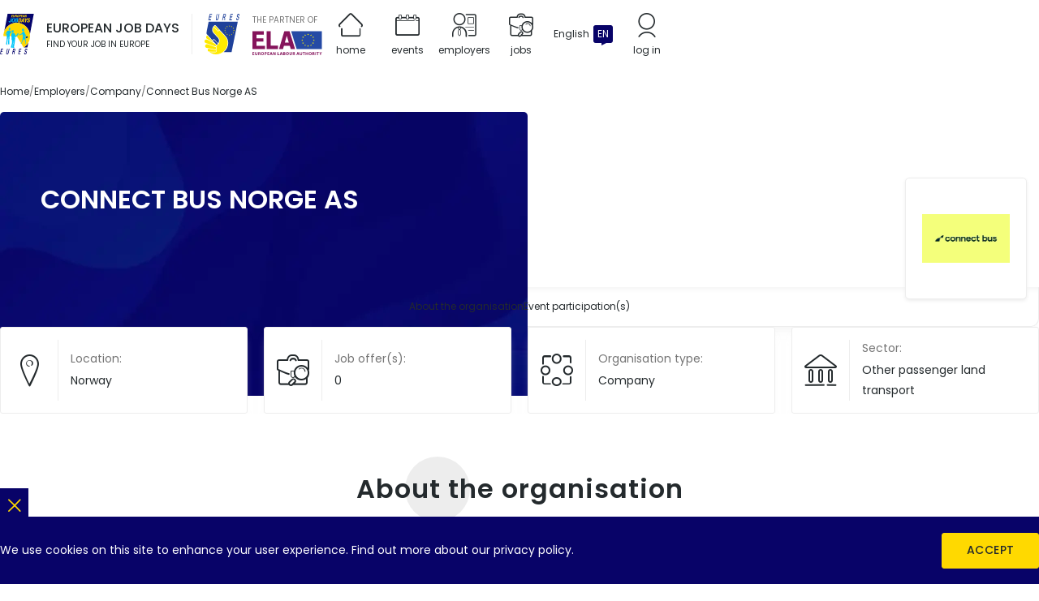

--- FILE ---
content_type: text/html; charset=UTF-8
request_url: https://europeanjobdays.eu/en/company/connect-bus-norge
body_size: 10248
content:
<!DOCTYPE html>
<html lang="en" dir="ltr" prefix="og: https://ogp.me/ns#">
  <head>
    <meta charset="utf-8" />
<meta name="viewport" content="width=device-width, initial-scale=1.0" />
<meta http-equiv="x-ua-compatible" content="ie=edge" />
<meta name="generator" content="Drupal 10 (https://www.drupal.org)" />
<meta name="description" content="Looking for a job or new candidates for your company? European Job Days are Europe-wide recruitment fairs matching jobseekers with employers in other European countries." />
<meta name="keywords" content="European Job Days, EURES jobs, job in Europe, job offers in Europe, EURES job offers, job days, European Online Job Days, EJD, EOJD" />
<meta name="robots" content="index, follow" />
<meta name="rating" content="general" />
<meta name="referrer" content="no-referrer" />
<link rel="canonical" href="https://europeanjobdays.eu/en/company/connect-bus-norge" />
<noscript><style>form.antibot * :not(.antibot-message) { display: none !important; }</style>
</noscript><script>var _paq = _paq || [];(function(){var u=(("https:" == document.location.protocol) ? "https://piwik.europeanjobdays.eu/" : "http://piwik.europeanjobdays.eu/");_paq.push(["setSiteId", "1"]);_paq.push(["setTrackerUrl", u+"matomo.php"]);_paq.push(["setDoNotTrack", 1]);if (!window.matomo_search_results_active) {_paq.push(["trackPageView"]);}_paq.push(["setIgnoreClasses", ["no-tracking","colorbox"]]);_paq.push(["enableLinkTracking"]);var d=document,g=d.createElement("script"),s=d.getElementsByTagName("script")[0];g.type="text/javascript";g.defer=true;g.async=true;g.src=u+"matomo.js";s.parentNode.insertBefore(g,s);})();</script>
<link rel="image_src" href="https://europeanjobdays.eu/themes/ejd/images/png/europeanjobdays-og.png" />
<meta property="og:site_name" content="European Job Days" />
<meta property="og:type" content="website" />
<meta property="og:url" content="https://europeanjobdays.eu/en/company/connect-bus-norge" />
<meta property="og:title" content="Connect Bus Norge AS | EURES - European Job Days" />
<meta property="og:description" content="Join online and onsite recruitment events connecting jobseekers with employers across Europe." />
<meta property="og:image" content="https://europeanjobdays.eu/themes/ejd/images/png/europeanjobdays-og.png" />
<meta property="og:image:width" content="1200" />
<meta property="og:image:height" content="630" />
<meta property="og:image:alt" content="Find Your Job in Europe" />
<meta name="twitter:card" content="summary_large_image" />
<meta name="twitter:description" content="Join online and onsite recruitment events connecting jobseekers with employers across Europe." />
<meta name="twitter:site" content="EURESjob" />
<meta name="twitter:title" content="Connect Bus Norge AS | EURES - European Job Days" />
<meta name="twitter:image:alt" content="Find Your Job in Europe" />
<meta name="twitter:image" content="https://europeanjobdays.eu/themes/ejd/images/png/europeanjobdays-x.png" />
<script type="application/ld+json">{
    "@context": "https://schema.org",
    "@graph": [
        {
            "@type": "WebSite",
            "name": "European Job Days",
            "url": "https://europeanjobdays.eu",
            "potentialAction": {
                "@type": "SearchAction",
                "query": "https://europeanjobdays.eu/search?keywords={search_term_string}",
                "query-input": "require keywords={search_term_string}"
            }
        }
    ]
}</script>
<link rel="icon" href="/themes/ejd/favicon.ico" type="image/vnd.microsoft.icon" />
<link rel="alternate" hreflang="en" href="https://europeanjobdays.eu/en/company/connect-bus-norge" />

    <title>Connect Bus Norge AS | EURES - European Job Days</title>
    <link rel="stylesheet" media="all" href="/sites/default/files/css/css_fgfpgq248GN0JT-G3VzU4IvyUvAy9U1Dos6lsg0wwzg.css?delta=0&amp;language=en&amp;theme=ejd&amp;include=eJxLzi9K1U8pKi1IzNFLyUzMyU_XSc1K0U_PyU9KzNEtLqnMSS3WKa4sLknN1U9KLE4FAMC7Emo" />
<link rel="stylesheet" media="all" href="/sites/default/files/css/css_8VRJZTAvTi92mRrMpPeyf9-oMzGf79vz9botneunrLc.css?delta=1&amp;language=en&amp;theme=ejd&amp;include=eJxLzi9K1U8pKi1IzNFLyUzMyU_XSc1K0U_PyU9KzNEtLqnMSS3WKa4sLknN1U9KLE4FAMC7Emo" />

    
  </head>
  <body class="lang-en path-node page-node-type-company">
    <div class="site-skip">
      <a href="#site-main" class="site-skip__link visually-hidden focusable">Skip to content</a>
      <a href="#menu-main" class="site-skip__link visually-hidden focusable">Skip to menu</a>
      <a href="#site-footer" class="site-skip__link visually-hidden focusable">Skip to footer</a>
    </div>
    <div class="site-layout">
      
        <div class="dialog-off-canvas-main-canvas" data-off-canvas-main-canvas>
    <header id="site-header" class="site-header">
    
    

    
    <div class="site-header__main">
        <div class="container size-md">

            <div class="site-header__main-top">
                <div class="project-logo type-ejd">
                    <a href="/en" class="project-logo__link" title="Home" aria-label="Home">
                        <img src="/themes/ejd/images/svg/logo_ejd.svg" alt="European Job Days" class="img-responsive" loading="lazy" width="42" height="50">
                    </a>
                    <div class="project-logo__addon hidden-sm-down">
                        <div class="fs-16 fw-medium text-uppercase">European Job Days</div>
                        <div class="fs-10 fw-regular text-uppercase">Find your job in Europe</div>
                    </div>
                </div>

                <div class="project-logo type-eures hidden-md-down">
                    <a href="https://eures.europa.eu" class="project-logo__link" target="_blank" rel="noopener" title="EURES" aria-label="EURES">
                        <img src="/themes/ejd/images/svg/logo_eures.svg" alt="EURES" class="img-responsive" loading="lazy" width="44" height="50">
                        <span class="visually-hidden">(new tab)</span>
                    </a>
                </div>

                <div class="project-logo type-ela hidden-md-down">
                    <div class="project-logo__addon">
                        <div class="fs-10 fw-regular text-uppercase color-grey">The partner of</div>
                    </div>
                    <a href="https://www.ela.europa.eu/" class="project-logo__link" target="_blank" rel="noopener" title="European Labour Authority" aria-label="European Labour Authority">
                        <img src="/themes/ejd/images/svg/logo_ela.svg" alt="European Labour Authority" class="img-responsive" loading="lazy" width="86" height="30">
                        <span class="visually-hidden">(new tab)</span>
                    </a>
                </div>

                    
<nav id="menu-main" class="menu-main hidden-md-down" aria-label="Main navigation">
                    <ul class="menu-main__list">
                                            <li class="menu-main__item">
                                <a href="/en" class="menu-main__value">
                    <span class="icon icon--home" role="presentation"></span>
                    <span class="text">Home</span>
                </a>
                            </li>
                                            <li class="menu-main__item">
                                <a href="/en/events" class="menu-main__value">
                    <span class="icon icon--calendar" role="presentation"></span>
                    <span class="text">Events</span>
                </a>
                            </li>
                                            <li class="menu-main__item">
                                <a href="/en/browse-employers" class="menu-main__value">
                    <span class="icon icon--exhibitor" role="presentation"></span>
                    <span class="text">Employers</span>
                </a>
                            </li>
                                            <li class="menu-main__item">
                                <a href="/en/jobs" class="menu-main__value">
                    <span class="icon icon--briefcase" role="presentation"></span>
                    <span class="text">Jobs</span>
                </a>
                            </li>
                </ul>
    
</nav>





                                    <div class="lang-switcher dropdown">
                        <button class="lang-switcher__button dropdown__switch" type="button" aria-haspopup="true" aria-expanded="false">
                            <div class="lang-switcher__label">English</div>
                            <div class="lang-switcher__abbr">EN</div>
                        </button>
                        <div class="lang-switcher__dropdown dropdown__content theme-white">
                            <ul class="language-switcher-language-url lang-switcher__list"><li hreflang="bg" data-drupal-link-system-path="node/421964" class="lang-switcher__item"><a href="/bg/company/connect-bus-norge" class="language-link lang-switcher__value" hreflang="bg" data-drupal-link-system-path="node/421964"><span class="lang-switcher__abbr">BG</span><span class="lang-switcher__label">български</span></a></li><li hreflang="de" data-drupal-link-system-path="node/421964" class="lang-switcher__item"><a href="/de/company/connect-bus-norge" class="language-link lang-switcher__value" hreflang="de" data-drupal-link-system-path="node/421964"><span class="lang-switcher__abbr">DE</span><span class="lang-switcher__label">Deutsch</span></a></li><li hreflang="en" data-drupal-link-system-path="node/421964" class="lang-switcher__item is-active" aria-current="page"><a href="/en/company/connect-bus-norge" class="language-link lang-switcher__value is-active" hreflang="en" data-drupal-link-system-path="node/421964" aria-current="page"><span class="lang-switcher__abbr">EN</span><span class="lang-switcher__label">English</span></a></li><li hreflang="es" data-drupal-link-system-path="node/421964" class="lang-switcher__item"><a href="/es/company/connect-bus-norge" class="language-link lang-switcher__value" hreflang="es" data-drupal-link-system-path="node/421964"><span class="lang-switcher__abbr">ES</span><span class="lang-switcher__label">Español</span></a></li><li hreflang="fr" data-drupal-link-system-path="node/421964" class="lang-switcher__item"><a href="/fr/company/connect-bus-norge" class="language-link lang-switcher__value" hreflang="fr" data-drupal-link-system-path="node/421964"><span class="lang-switcher__abbr">FR</span><span class="lang-switcher__label">Français</span></a></li><li hreflang="hr" data-drupal-link-system-path="node/421964" class="lang-switcher__item"><a href="/hr/company/connect-bus-norge" class="language-link lang-switcher__value" hreflang="hr" data-drupal-link-system-path="node/421964"><span class="lang-switcher__abbr">HR</span><span class="lang-switcher__label">Hrvatski</span></a></li><li hreflang="it" data-drupal-link-system-path="node/421964" class="lang-switcher__item"><a href="/it/company/connect-bus-norge" class="language-link lang-switcher__value" hreflang="it" data-drupal-link-system-path="node/421964"><span class="lang-switcher__abbr">IT</span><span class="lang-switcher__label">Italiana</span></a></li><li hreflang="hu" data-drupal-link-system-path="node/421964" class="lang-switcher__item"><a href="/hu/company/connect-bus-norge" class="language-link lang-switcher__value" hreflang="hu" data-drupal-link-system-path="node/421964"><span class="lang-switcher__abbr">HU</span><span class="lang-switcher__label">Magyar</span></a></li><li hreflang="nl" data-drupal-link-system-path="node/421964" class="lang-switcher__item"><a href="/nl/company/connect-bus-norge" class="language-link lang-switcher__value" hreflang="nl" data-drupal-link-system-path="node/421964"><span class="lang-switcher__abbr">NL</span><span class="lang-switcher__label">Nederlands</span></a></li><li hreflang="pl" data-drupal-link-system-path="node/421964" class="lang-switcher__item"><a href="/pl/company/connect-bus-norge" class="language-link lang-switcher__value" hreflang="pl" data-drupal-link-system-path="node/421964"><span class="lang-switcher__abbr">PL</span><span class="lang-switcher__label">Polski</span></a></li><li hreflang="pt-pt" data-drupal-link-system-path="node/421964" class="lang-switcher__item"><a href="/pt-pt/company/connect-bus-norge" class="language-link lang-switcher__value" hreflang="pt-pt" data-drupal-link-system-path="node/421964"><span class="lang-switcher__abbr">PT</span><span class="lang-switcher__label">Português</span></a></li><li hreflang="sk" data-drupal-link-system-path="node/421964" class="lang-switcher__item"><a href="/sk/company/connect-bus-norge" class="language-link lang-switcher__value" hreflang="sk" data-drupal-link-system-path="node/421964"><span class="lang-switcher__abbr">SK</span><span class="lang-switcher__label">Slovenský</span></a></li><li hreflang="sl" data-drupal-link-system-path="node/421964" class="lang-switcher__item"><a href="/sl/company/connect-bus-norge" class="language-link lang-switcher__value" hreflang="sl" data-drupal-link-system-path="node/421964"><span class="lang-switcher__abbr">SL</span><span class="lang-switcher__label">Slovenščina</span></a></li></ul>
                        </div>
                    </div>
                    
                
                                    <div class="header-item">
                        <a href="/en/user/login" class="header-item__link">
              <span class="header-item__top">
                <span class="icon icon--user" role="presentation"></span>
              </span>
                            <span class="header-item__bottom">
                <span class="text">Log in</span>
              </span>
                        </a>
                    </div>
                
                <button id="toggler-menu" class="toggler-menu hidden-lg-up" aria-label="Toggle mobile menu" aria-pressed="true" aria-controls="menu-mobile">
                    <span class="toggler-menu__top"></span>
                    <span class="toggler-menu__middle"></span>
                    <span class="toggler-menu__bottom"></span>
                </button>

                <nav id="menu-mobile" class="menu-mobile hidden-lg-up" aria-labelledby="menu-mobile-heading">
    <div class="menu-mobile__heading size-xs fw-semibold" id="menu-mobile-heading">Navigation</div>
            
      <ul class="menu-mobile__list level-1">
                                                
            <li class="menu-mobile__item level-1">
                <div class="menu-mobile__value level-1">
                                                                <span class="menu-mobile__link level-1">
                        Sections
                        </span>
                                    </div>
                                              <ul class="menu-mobile__list level-2 ">
                                                    
            <li class="menu-mobile__item level-2">
                <div class="menu-mobile__value level-2">
                                                                <a  href="/en" class="menu-mobile__link level-2 ">Home</a>
                                                            </div>
                            </li>
                                            
            <li class="menu-mobile__item level-2">
                <div class="menu-mobile__value level-2">
                                                                <a  href="/en/events" class="menu-mobile__link level-2 ">Events</a>
                                                            </div>
                            </li>
                                            
            <li class="menu-mobile__item level-2">
                <div class="menu-mobile__value level-2">
                                                                <a  href="/en/browse-employers" class="menu-mobile__link level-2 ">Employers</a>
                                                            </div>
                            </li>
                                            
            <li class="menu-mobile__item level-2">
                <div class="menu-mobile__value level-2">
                                                                <a  href="/en/jobs" class="menu-mobile__link level-2 ">Jobs</a>
                                                            </div>
                            </li>
            </ul>
        
                            </li>
                                            
            <li class="menu-mobile__item level-1">
                <div class="menu-mobile__value level-1">
                                                                <span class="menu-mobile__link level-1">
                        My account
                        </span>
                                    </div>
                                              <ul class="menu-mobile__list level-2 ">
                                                    
            <li class="menu-mobile__item level-2">
                <div class="menu-mobile__value level-2">
                                                                <a  href="/en/user/login" class="menu-mobile__link level-2 ">Log in</a>
                                                            </div>
                            </li>
                                            
            <li class="menu-mobile__item level-2">
                <div class="menu-mobile__value level-2">
                                                                <a  href="/en/who-are-you" class="menu-mobile__link level-2 ">Register</a>
                                                            </div>
                            </li>
            </ul>
        
                            </li>
                                            
            <li class="menu-mobile__item level-1">
                <div class="menu-mobile__value level-1">
                                                                <span class="menu-mobile__link level-1">
                        Partner sites
                        </span>
                                    </div>
                                              <ul class="menu-mobile__list level-2 ">
                                                    
            <li class="menu-mobile__item level-2">
                <div class="menu-mobile__value level-2">
                                                                <a target=&quot;_blank&quot; href="https://www.ela.europa.eu/en" class="menu-mobile__link level-2 ">ELA</a>
                                                            </div>
                            </li>
                                            
            <li class="menu-mobile__item level-2">
                <div class="menu-mobile__value level-2">
                                                                <a target=&quot;_blank&quot; href="https://eures.ec.europa.eu/index_en" class="menu-mobile__link level-2 ">EURES</a>
                                                            </div>
                            </li>
            </ul>
        
                            </li>
            </ul>
        


    </nav>


            </div>

            
                            <div class="site-header__main-bottom">
                        <nav class="breadcrumbs" aria-label="Breadcrumbs">
        <ul class="breadcrumbs__list">
                            <li class="breadcrumbs__item">
                                            <a href="/en" class="breadcrumbs__value">
                            <span class="text">Home</span>
                        </a>
                                    </li>
                            <li class="breadcrumbs__item">
                                            <a href="/en/browse-employers" class="breadcrumbs__value">
                            <span class="text">Employers</span>
                        </a>
                                    </li>
                            <li class="breadcrumbs__item">
                                            <a href="/en/employers?title=&amp;org_type%5B%5D=type_1" class="breadcrumbs__value">
                            <span class="text">Company</span>
                        </a>
                                    </li>
                            <li class="breadcrumbs__item">
                                            <span class="breadcrumbs__value"><span class="text">Connect Bus Norge AS</span></span>
                                    </li>
                    </ul>
    </nav>

                </div>
            
        </div>
    </div>
</header>


<main id="site-main" class="site-main">
    
    <div class="site-main__inner">
                <section class="content">
                          
  
    <div id="block-system-main-block" class="block theme-white">
            
<article id="node-421964" class="node type-company">
    <div class="node-header type-default">
    <div class="container size-md">
      <div class="node-header__main">
        <div class="node-header__main-bg">
          <div class="image width-100 height-100">
            <picture>
              <source srcset="/themes/ejd/images/webp/node/node_header_default_650w.webp 650w, /themes/ejd/images/webp/node/node_header_default_1300w.webp 1300w, /themes/ejd/images/webp/node/node_header_default_2600w.webp 2600w" media="all" type="image/webp" sizes="650px">
              <source srcset="/themes/ejd/images/jpg/node/node_header_default_650w.jpg 650w, /themes/ejd/images/jpg/node/node_header_default_1300w.jpg 1300w, /themes/ejd/images/jpg/node/node_header_default_2600w.jpg 2600w" media="all" type="image/jpeg" sizes="650px">
              <img src="/themes/ejd/images/jpg/node/node_header_default_650w.jpg" alt="Background image" class="img-cover" loading="lazy">
            </picture>
          </div>
        </div>
        <div class="node-header__main-content">
          <div class="company-logo type-boxed size-lg">
            <div class="company-logo__inner">
                                <img loading="lazy" alt="Connect Bus Norge AS" src="/sites/default/files/styles/exhibitor_logo/public/Logo%20-%20riktig_0.png.webp?itok=DI0xM9jZ" width="250" height="141" class="img-contain" />



                          </div>
          </div>
          <h1 class="heading size-lg fw-semibold color-white text-uppercase">Connect Bus Norge AS</h1>
        </div>
      </div>

      <div class="node-header__addon-attached">
        <div class="tabs type-secondary">
          <a href="#about-the-company" class="tabs__value">
            <span class="text">About the organisation</span>
          </a>
                    <a href="#event-participations" class="tabs__value">
            <span class="text">Event participation(s)</span>
          </a>
        </div>
      </div>

      <div class="node-header__addon-standalone">
                                <div class="group type-flex scroll-snap">
                      <div class="infobox direction-horizontal size-sm">
              <div class="infobox__first">
                <div class="infobox__icon">
                  <span class="icon icon--pin" role="presentation"></span>
                </div>
              </div>
              <div class="infobox__second">
                <div class="infobox__label fs-14 color-grey">Location:</div>
                <div class="infobox__value fs-14"><a href="/en/eures-country/eures-norway">Norway</a></div>
              </div>
            </div>
                    <div class="infobox direction-horizontal size-sm">
            <div class="infobox__first">
              <div class="infobox__icon">
                <span class="icon icon--briefcase" role="presentation"></span>
              </div>
            </div>
            <div class="infobox__second">
              <div class="infobox__label fs-14 color-grey">Job offer(s):</div>
              <div class="infobox__value fs-14">0</div>
            </div>
          </div>
          <div class="infobox direction-horizontal size-sm">
            <div class="infobox__first">
              <div class="infobox__icon">
                <span class="icon icon--type" role="presentation"></span>
              </div>
            </div>
            <div class="infobox__second">
              <div class="infobox__label fs-14 color-grey">Organisation type:</div>
              <div class="infobox__value fs-14">Company</div>
            </div>
          </div>
          <div class="infobox direction-horizontal size-sm">
            <div class="infobox__first">
              <div class="infobox__icon">
                <span class="icon icon--pantheon" role="presentation"></span>
              </div>
            </div>
            <div class="infobox__second">
              <div class="infobox__label fs-14 color-grey">Sector:</div>
              <div class="infobox__value fs-14"><a href="/en/employers?title=&amp;org_type%5B%5D=type_1&amp;sector%5B48797%5D=48797">Other passenger land transport </a></div>
            </div>
          </div>
        </div>
                <div class="headline type-2 letter-spacing" id="about-the-company">
          <div class="headline__inner">
              <div class="ornament size-lg"></div>
  <div class="ornament size-md"></div>
  <div class="ornament size-sm"></div>
  <div class="ornament size-xs"></div>

            <h2 class="heading size-lg fw-semibold">About the organisation</h2>
          </div>
        </div>
      </div>
    </div>
  </div>
  <div class="node-main">
    <div class="container size-sm">
      <div class="node-main__main">
        <div class="node-main__content">
                    <div class="body size-md anchor-blue">
            <p>Connect Bus Norge AS is part of a nordic bus company, with 3700 employees located in Norway and Sweden.&nbsp;</p>
<ul>
<li>Our people are our biggest asset, who create value every day. Our aim is to be the prefered employer within our business area.</li>
<li>Our passengers are vital and we work hard to make public transport even more customer friendly.&nbsp;</li>
<li>The digital world is important and we are developing new solutions to improve public transport, for the benefit of both passengers and employees.&nbsp;</li>
<li>Sustainability is crucial. Our electric&nbsp;buses are already part of public transport - &nbsp;increasing and&nbsp;improving!&nbsp;&nbsp;</li>
</ul>
<p>Do you want to join us?&nbsp;</p>

                          <h4>Hot jobs</h4>
              <p><strong>Position:</strong>&nbsp; Bus driver</p>
<p><strong>Location:</strong>&nbsp; NORWAY (Stavanger)</p>
<p>Connect Bus AS avd. Rogaland employs approximately 500 drivers and runs 200 buses.</p>
<p>The tender commenced on 1.July 2016, and we are situated in the largest and most advanced bus depot in Scandinavia.</p>
<p>&nbsp;</p>
<p><strong>Main tasks / responsibilities</strong><strong> </strong><strong>:</strong><strong> </strong></p>
<ul>
<li>Driving our buses in the Stavanger and Sandnes area.&nbsp;</li>
<li>Provide good customer relations</li>
<li>Contributing to creating a good workplace environment</li>
</ul>
<p>&nbsp;</p>
<p><strong>Required profile:</strong></p>
<ul>
<li>Valid driving-license for bus, category D</li>
<li>Good health</li>
<li>Clean criminal record</li>
<li>CAP (YSK/code 95) qualification for the D-license.</li>
<li>At least two years of experience driving buses of a minimum of 12 meters.</li>
<li>Oriented towards customer satisfaction</li>
<li>Knowledge of Norwegian language corresponding with level B1, orally.</li>
<li>EU/Schengen nationality</li>
</ul>
<p>&nbsp;</p>
<p><strong>The company offers:</strong></p>
<ul>
<li>Permanent full-time positions</li>
<li>Salary and other conditions in accordance with collective agreement for bus employees/current wage scales. The average salary is approx. gross € 43.000,- included shift allowances.</li>
<li>Connect Bus offer social benefits, like subsidized membership at the local gym, family day, Christmas party and other benefits. Connect bus will help the drivers with finding a place to live in Norway</li>
<li>Training will be provided</li>
<li>Working hours: on average 35,5 or 37,5 hours/week</li>
</ul>
<p>&nbsp;</p>
<p><strong>How to apply:</strong><strong>&nbsp;&nbsp;</strong>Contact HR leader Marit Aune Selmer, <a href="mailto:marit.selmer@connectbus.no" rel="nofollow">marit.selmer@connectbus.no</a>.</p>
<p><strong>Further info: </strong><strong>&nbsp;&nbsp;&nbsp;</strong>on the company: <u>website</u></p>
<p>on this job vacancy: please contact…</p>
<p>(EURES Adviser / employer &amp; phone / e-mail contact)</p>
<p>&nbsp;</p>
<p>Information on</p>
<p><strong>dates</strong> and <strong>selection procedures </strong></p>
<p>and/or available for Skype interviews - or via other web conference media)</p>
<p>&nbsp;</p>

                      </div>
        </div>

                  <div class="node-main__sidebar">
            <div class="heading size-xs fw-semibold has-underscore">Organisation details</div>
                          <div class="field type-default size-md label-above theme-dark anchor-blue separator-default">
                <div class="field__label">Contact details:</div>
                <div class="field__value">
                  <p>Marit Aune Selmer HR Leader e-mail: <a href="mailto:marit.selmer@connectbus.no" rel="nofollow">marit.selmer@connectbus.no</a> phone: +4791542277</p>

                </div>
              </div>
                                      <div class="field type-default size-md label-above theme-dark anchor-blue separator-default">
                <div class="field__label">Website(s):</div>
                <div class="field__value">
                  <a href="https://candidate.hr-manager.net/ApplicationInit.aspx?cid=2704&amp;ProjectId=143640&amp;DepartmentId=18990&amp;MediaId=5&amp;SkipAdvertisement=False" target="_blank">candidate.hr-manager.net/ApplicationInit.aspx?cid=2704&amp;ProjectId=143640&amp;DepartmentId=18990&amp;MediaId=5&amp;SkipAdvertisement=False</a>
                </div>
              </div>
                                              </div>
              </div>
    </div>
  </div>
</article>

        </div>

  
        
    <div id="event-participations" class="block theme-grey pt-40 pb-40">
      <div class="container size-md">
            <div class="block__header">
        <div class="headline type-2 letter-spacing">
          <div class="headline__inner">
                                          <div class="ornament size-lg"></div>
  <div class="ornament size-md"></div>
  <div class="ornament size-sm"></div>
  <div class="ornament size-xs"></div>

                        <h2 class="heading size-lg fw-semibold">Event participation(s)</h2>
          </div>
        </div>
      </div>
      <div class="block__content">  

<div class="swiper type-default js-swiper-default" data-swiper-items-sm="2" data-swiper-items-md="2" data-swiper-items-lg="3" data-swiper-speed="1000">

  
  
  

  
  

  <div class="swiper-wrapper">
            <div class="swiper-slide">
    
<div class="event-item status-past">
  <div class="event-item__image">
              <div class="etiquette size-md theme-black">Past</div>
            <div class="image js-image">
      <a href="https://europeanjobdays.eu/en/event/destination-norway-2024" tabindex="-1" aria-hidden="true">
                      <picture>
                  <source srcset="/sites/default/files/styles/teaser_sm/public/TROLLTUNGA.jpg.webp?itok=4d4iv9JY 480w, /sites/default/files/styles/teaser_md/public/TROLLTUNGA.jpg.webp?itok=rLR4EqeD 960w, /sites/default/files/styles/teaser_lg/public/TROLLTUNGA.jpg.webp?itok=JmOFeqZU 1440w" media="all" type="image/webp" sizes="480px" width="480" height="270"/>
                  <img loading="lazy" width="480" height="270" class="img-contain" src="/sites/default/files/styles/teaser_sm/public/TROLLTUNGA.jpg.jpg?itok=4d4iv9JY" alt="A person standing on the rock of Trollunga overlooking the fjord and surrounding mountains" />

  </picture>


              </a>
    </div>
  </div>
  <div class="event-item__etiquette">
        <div class="etiquette theme-grey size-md">
      <div class="etiquette__icon icon icon--clock" role="presentation"></div>
      <div class="etiquette__text">15 February 2024</div>
    </div>
              <div class="actions dir-row gap-5">
              <div class="actions__item">
                    <a href="/en/taxonomy/term/50025/jobs" class="actions__value size-md theme-grey js-popper-reference" data-popper-type="hover" data-popper-placement="bottom">
            <span class="actions__icon icon icon--briefcase" role="presentation"></span>
            <span class="actions__text">28</span>
          </a>
                    <div class="popper-tooltip js-popper-tooltip">
            <div class="popper-tooltip__text">
              <p>28 jobs available for this event</p>
            </div>
            <div class="popper-tooltip__arrow js-popper-arrow"></div>
          </div>
        </div>
                    <div class="actions__item">
                    <a href="/en/taxonomy/term/50025/employers" class="actions__value size-md theme-grey js-popper-reference" data-popper-type="hover" data-popper-placement="bottom">
            <span class="actions__icon icon icon--exhibitor" role="presentation"></span>
            <span class="actions__text">24</span>
          </a>
                    <div class="popper-tooltip js-popper-tooltip">
            <div class="popper-tooltip__text">
              <p>24 employers participating in this event</p>
            </div>
            <div class="popper-tooltip__arrow js-popper-arrow"></div>
          </div>
        </div>
          </div>
  
    
  </div>
  <div class="event-item__text">
        <div class="heading size-xs fw-semibold text-balance">
      <a href="https://europeanjobdays.eu/en/event/destination-norway-2024">Destination Norway</a>
    </div>
          </div>
        <div class="event-item__participation">Participating: Online</div>
  </div>

  </div>
  <div class="swiper-slide">
    
<div class="event-item status-past">
  <div class="event-item__image">
              <div class="etiquette size-md theme-black">Past</div>
            <div class="image js-image">
      <a href="https://europeanjobdays.eu/en/event/destination-norway" tabindex="-1" aria-hidden="true">
                      <picture>
                  <source srcset="/sites/default/files/styles/teaser_sm/public/large-Northern%20lights%20%20Reine%20%20Lofoten-Alex%20%20Conu%20-%20VisitNorway.com-min%20%281%29.jpg.webp?itok=yr7IrAnf 480w, /sites/default/files/styles/teaser_md/public/large-Northern%20lights%20%20Reine%20%20Lofoten-Alex%20%20Conu%20-%20VisitNorway.com-min%20%281%29.jpg.webp?itok=su8nYwdO 960w, /sites/default/files/styles/teaser_lg/public/large-Northern%20lights%20%20Reine%20%20Lofoten-Alex%20%20Conu%20-%20VisitNorway.com-min%20%281%29.jpg.webp?itok=e0HDaAos 1440w" media="all" type="image/webp" sizes="480px" width="480" height="270"/>
                  <img loading="lazy" width="480" height="270" class="img-contain" src="/sites/default/files/styles/teaser_sm/public/large-Northern%20lights%20%20Reine%20%20Lofoten-Alex%20%20Conu%20-%20VisitNorway.com-min%20%281%29.jpg.jpg?itok=yr7IrAnf" alt="Credit and copyright: Alex Conu - VisitNorway.com" />

  </picture>


              </a>
    </div>
  </div>
  <div class="event-item__etiquette">
        <div class="etiquette theme-grey size-md">
      <div class="etiquette__icon icon icon--clock" role="presentation"></div>
      <div class="etiquette__text">13 September 2023</div>
    </div>
              <div class="actions dir-row gap-5">
              <div class="actions__item">
                    <a href="/en/taxonomy/term/50006/jobs" class="actions__value size-md theme-grey js-popper-reference" data-popper-type="hover" data-popper-placement="bottom">
            <span class="actions__icon icon icon--briefcase" role="presentation"></span>
            <span class="actions__text">69</span>
          </a>
                    <div class="popper-tooltip js-popper-tooltip">
            <div class="popper-tooltip__text">
              <p>69 jobs available for this event</p>
            </div>
            <div class="popper-tooltip__arrow js-popper-arrow"></div>
          </div>
        </div>
                    <div class="actions__item">
                    <a href="/en/taxonomy/term/50006/employers" class="actions__value size-md theme-grey js-popper-reference" data-popper-type="hover" data-popper-placement="bottom">
            <span class="actions__icon icon icon--exhibitor" role="presentation"></span>
            <span class="actions__text">11</span>
          </a>
                    <div class="popper-tooltip js-popper-tooltip">
            <div class="popper-tooltip__text">
              <p>11 employers participating in this event</p>
            </div>
            <div class="popper-tooltip__arrow js-popper-arrow"></div>
          </div>
        </div>
          </div>
  
    
  </div>
  <div class="event-item__text">
        <div class="heading size-xs fw-semibold text-balance">
      <a href="https://europeanjobdays.eu/en/event/destination-norway">Destination Norway</a>
    </div>
              <div class="heading size-xxs text-balance mt-5">Find your job opportunity in Norway!</div>
      </div>
        <div class="event-item__participation">Participating: Online</div>
  </div>

  </div>

      </div>

  <div class="swiper-navigation js-swiper-navigation">
    <div class="swiper-button role-prev js-swiper-prev">
      <span class="icon icon--chevron-left" role="presentation"></span>
    </div>

    <div class="swiper-pagination js-swiper-pagination"></div>
    
    <div class="swiper-button role-next js-swiper-next">
      <span class="icon icon--chevron-right" role="presentation"></span>
    </div>
  </div>

  
</div>


</div>
          </div>
    </div>



        </section>
    </div>
</main>

<footer id="site-footer" class="site-footer">
  <div class="site-footer__blue">
    <div class="container size-md">
      <div class="site-footer__blue-inner">
        <div class="site-footer__blue-first">
          

<nav class="menu-footer" aria-label="Footer navigation">
        
            <ul class="nav-horizontal menu-footer__list">
                                <li class="nav-horizontal__item menu-footer__item">
                                <a href="/en/about-european-job-days" class="menu-footer__value">
                    <span class="text">About</span>
                    <span class="icon icon--chevron-right" role="presentation"></span>
                </a>
                            </li>
                                <li class="nav-horizontal__item menu-footer__item">
                                <a href="/en/contact-us" class="menu-footer__value">
                    <span class="text">Contact us</span>
                    <span class="icon icon--chevron-right" role="presentation"></span>
                </a>
                            </li>
                                <li class="nav-horizontal__item menu-footer__item">
                                <a href="/en/video-tutorials" class="menu-footer__value">
                    <span class="text">Video tutorials</span>
                    <span class="icon icon--chevron-right" role="presentation"></span>
                </a>
                            </li>
                                <li class="nav-horizontal__item menu-footer__item">
                                <a href="https://commission.europa.eu/legal-notice_en" class="menu-footer__value" target="_blank">
                    <span class="text">Legal notice</span>
                    <span class="icon icon--chevron-right" role="presentation"></span>
                </a>
                            </li>
                                <li class="nav-horizontal__item menu-footer__item">
                                <a href="/en/privacy-statement-and-specific-conditions" class="menu-footer__value">
                    <span class="text">Privacy statement and specific conditions</span>
                    <span class="icon icon--chevron-right" role="presentation"></span>
                </a>
                            </li>
                </ul>
    
</nav>


        </div>
                  <div class="site-footer__blue-second">
            <div class="social-media">
    <div class="social-media__heading h6 color-white">Follow EURES on</div>
    
                <ul class="social-media__list">
                            <li class="social-media__item">
                    <a href="https://www.facebook.com/EURESjobs" class="social-media__value" target="_blank" rel="noopener" title="EURES on Facebook" aria-label="EURES on Facebook">
                        <span class="icon icon--facebook" role="presentation"></span>
                        <span class="visually-hidden">(new tab)</span>
                    </a>
                                    </li>
                            <li class="social-media__item">
                    <a href="https://www.instagram.com/euresjobs" class="social-media__value" target="_blank" rel="noopener" title="EURES on Instagram" aria-label="EURES on Instagram">
                        <span class="icon icon--instagram" role="presentation"></span>
                        <span class="visually-hidden">(new tab)</span>
                    </a>
                                    </li>
                            <li class="social-media__item">
                    <a href="https://www.linkedin.com/company/eures" class="social-media__value" target="_blank" rel="noopener" title="EURES on LinkedIn" aria-label="EURES on LinkedIn">
                        <span class="icon icon--linkedin" role="presentation"></span>
                        <span class="visually-hidden">(new tab)</span>
                    </a>
                                    </li>
                            <li class="social-media__item">
                    <a href="https://x.com/EURESjob" class="social-media__value" target="_blank" rel="noopener" title="EURES on X" aria-label="EURES on X">
                        <span class="icon icon--x" role="presentation"></span>
                        <span class="visually-hidden">(new tab)</span>
                    </a>
                                    </li>
                            <li class="social-media__item">
                    <a href="https://www.youtube.com/user/EURESjob" class="social-media__value" target="_blank" rel="noopener" title="EURES on YouTube" aria-label="EURES on YouTube">
                        <span class="icon icon--youtube" role="presentation"></span>
                        <span class="visually-hidden">(new tab)</span>
                    </a>
                                    </li>
                            <li class="social-media__item">
                    <a href="https://www.flickr.com/photos/eures" class="social-media__value" target="_blank" rel="noopener" title="EURES on Flickr" aria-label="EURES on Flickr">
                        <span class="icon icon--flickr" role="presentation"></span>
                        <span class="visually-hidden">(new tab)</span>
                    </a>
                                    </li>
                    </ul>
    


</div>
<div class="social-media">
    <div class="social-media__heading h6 color-white">Follow ELA on</div>
    
                <ul class="social-media__list">
                            <li class="social-media__item">
                    <a href="https://www.instagram.com/eulabourauthority" class="social-media__value" target="_blank" rel="noopener" title="ELA on Instagram" aria-label="ELA on Instagram">
                        <span class="icon icon--instagram" role="presentation"></span>
                        <span class="visually-hidden">(new tab)</span>
                    </a>
                                    </li>
                            <li class="social-media__item">
                    <a href="https://www.linkedin.com/company/european-labour-authority" class="social-media__value" target="_blank" rel="noopener" title="ELA on LinkedIn" aria-label="ELA on LinkedIn">
                        <span class="icon icon--linkedin" role="presentation"></span>
                        <span class="visually-hidden">(new tab)</span>
                    </a>
                                    </li>
                            <li class="social-media__item">
                    <a href="https://x.com/eu_ela" class="social-media__value" target="_blank" rel="noopener" title="ELA on X" aria-label="ELA on X">
                        <span class="icon icon--x" role="presentation"></span>
                        <span class="visually-hidden">(new tab)</span>
                    </a>
                                    </li>
                    </ul>
    


</div>


          </div>
              </div>
    </div>
  </div>

  <div class="site-footer__white">
    <div class="container size-md">
      <div class="site-footer__white-inner">
        <div class="site-footer__white-first">
          <div class="project-logo type-eures">
            <a href="https://eures.europa.eu" target="_blank" rel="noopener" class="project-logo__link" title="EURES" aria-label="EURES">
              <img src="/themes/ejd/images/svg/logo_eures.svg" alt="EURES" class="img-responsive" loading="lazy" width="44" height="50">
              <span class="visually-hidden">(new tab)</span>
            </a>
          </div>
          <div class="project-logo type-ela">
            <a href="https://www.ela.europa.eu/" target="_blank" rel="noopener" class="project-logo__link" title="European Labour Authority" aria-label="European Labour Authority">
              <img src="/themes/ejd/images/svg/logo_ela.svg" alt="European Labour Authority" class="img-responsive" loading="lazy" width="100" height="35">
              <span class="visually-hidden">(new tab)</span>
            </a>
          </div>
        </div>
        <div class="site-footer__white-second">
          <div class="heading size-xxs color-grey">Copyright 2026</div>
        </div>
      </div>
    </div>
  </div>
</footer>

<div id="site-floating" class="site-floating">
        <div id="ajax-loader" class="ajax-loader">
        <div class="ajax-loader__image">
            <img src='/themes/ejd/images/svg/ajax_loader.svg' alt="Loading..." class="img-responsive" loading="lazy">
        </div>
    </div>
    

</div>
  </div>

      
    </div>
    <script type="application/json" data-drupal-selector="drupal-settings-json">{"path":{"baseUrl":"\/","pathPrefix":"en\/","currentPath":"node\/421964","currentPathIsAdmin":false,"isFront":false,"currentLanguage":"en"},"pluralDelimiter":"\u0003","suppressDeprecationErrors":true,"ajaxPageState":{"libraries":"eJxtjd0OwyAIRl_In0dqqDJnh4OIruvbz9X0Yslu4HACfIEr-li7ALmYgTg52OBtcIt-zicm4hXIaqhZmv6odhBOIyyC9UTd80Ab8Qad2lSHNiy2oCqkebGEb_oFTu-8L-NJF4N9KH5kHK0IZXiGsfhHLldEgcaF_WxmhvkVFM0r467-rK5w7IQf9WxesA","theme":"ejd","theme_token":null},"ajaxTrustedUrl":[],"matomo":{"disableCookies":false,"trackMailto":true},"eu_cookie_compliance":{"cookie_policy_version":"1.0.0","popup_enabled":true,"popup_agreed_enabled":false,"popup_hide_agreed":false,"popup_clicking_confirmation":false,"popup_scrolling_confirmation":false,"popup_html_info":"\u003Cdiv class=\u0022cookie-bar\u0022\u003E\n  \u003Cdiv class=\u0022container size-md\u0022\u003E\n    \u003Cdiv class=\u0022cookie-bar__inner\u0022\u003E\n      \u003Cdiv class=\u0022cookie-bar__text\u0022\u003E\n        \u003Cdiv class=\u0022body size-md anchor-white color-white\u0022 id=\u0022popup-text\u0022\u003E\n          \u003Cp\u003EWe use cookies on this site to enhance your user experience. Find out more about our \u003Ca href=\u0022\/node\/38\u0022 rel=\u0022nofollow\u0022\u003Eprivacy policy\u003C\/a\u003E.\u003C\/p\u003E\n\n        \u003C\/div\u003E\n      \u003C\/div\u003E\n      \u003Cdiv class=\u0022cookie-bar__accept\u0022\u003E\n        \u003Cbutton class=\u0022btn type-filled theme-yellow size-md agree-button eu-cookie-compliance-secondary-button\u0022 type=\u0022button\u0022\u003EAccept\u003C\/button\u003E\n      \u003C\/div\u003E\n    \u003C\/div\u003E\n    \u003Cdiv class=\u0022cookie-bar__close\u0022\u003E\n      \u003Cbutton type=\u0022button\u0022 title=\u0022Close\u0022 aria-label=\u0022Close\u0022\u003E\n        \u003Cspan class=\u0022icon icon--cross\u0022 role=\u0022presentation\u0022\u003E\u003C\/span\u003E\n      \u003C\/button\u003E\n    \u003C\/div\u003E\n  \u003C\/div\u003E\n\u003C\/div\u003E","use_mobile_message":false,"mobile_popup_html_info":"\u003Cdiv class=\u0022cookie-bar\u0022\u003E\n  \u003Cdiv class=\u0022container size-md\u0022\u003E\n    \u003Cdiv class=\u0022cookie-bar__inner\u0022\u003E\n      \u003Cdiv class=\u0022cookie-bar__text\u0022\u003E\n        \u003Cdiv class=\u0022body size-md anchor-white color-white\u0022 id=\u0022popup-text\u0022\u003E\n          \n        \u003C\/div\u003E\n      \u003C\/div\u003E\n      \u003Cdiv class=\u0022cookie-bar__accept\u0022\u003E\n        \u003Cbutton class=\u0022btn type-filled theme-yellow size-md agree-button eu-cookie-compliance-secondary-button\u0022 type=\u0022button\u0022\u003EAccept\u003C\/button\u003E\n      \u003C\/div\u003E\n    \u003C\/div\u003E\n    \u003Cdiv class=\u0022cookie-bar__close\u0022\u003E\n      \u003Cbutton type=\u0022button\u0022 title=\u0022Close\u0022 aria-label=\u0022Close\u0022\u003E\n        \u003Cspan class=\u0022icon icon--cross\u0022 role=\u0022presentation\u0022\u003E\u003C\/span\u003E\n      \u003C\/button\u003E\n    \u003C\/div\u003E\n  \u003C\/div\u003E\n\u003C\/div\u003E","mobile_breakpoint":768,"popup_html_agreed":false,"popup_use_bare_css":false,"popup_height":"auto","popup_width":"100%","popup_delay":250,"popup_link":"\/en\/privacy-statement-and-specific-conditions","popup_link_new_window":true,"popup_position":false,"fixed_top_position":true,"popup_language":"en","store_consent":false,"better_support_for_screen_readers":false,"cookie_name":"","reload_page":false,"domain":"","domain_all_sites":false,"popup_eu_only":false,"popup_eu_only_js":false,"cookie_lifetime":100,"cookie_session":0,"set_cookie_session_zero_on_disagree":0,"disagree_do_not_show_popup":false,"method":"opt_in","automatic_cookies_removal":false,"allowed_cookies":"","withdraw_markup":"\u003Cbutton type=\u0022button\u0022 class=\u0022eu-cookie-withdraw-tab\u0022\u003E\u003C\/button\u003E\n\u003Cdiv aria-labelledby=\u0022popup-text\u0022 class=\u0022eu-cookie-withdraw-banner\u0022\u003E\n  \u003Cdiv class=\u0022popup-content info eu-cookie-compliance-content\u0022\u003E\n    \u003Cdiv id=\u0022popup-text\u0022 class=\u0022eu-cookie-compliance-message\u0022 role=\u0022document\u0022\u003E\n      \n    \u003C\/div\u003E\n    \u003Cdiv id=\u0022popup-buttons\u0022 class=\u0022eu-cookie-compliance-buttons\u0022\u003E\n      \u003Cbutton type=\u0022button\u0022 class=\u0022eu-cookie-withdraw-button \u0022\u003E\u003C\/button\u003E\n    \u003C\/div\u003E\n  \u003C\/div\u003E\n\u003C\/div\u003E","withdraw_enabled":false,"reload_options":0,"reload_routes_list":"","withdraw_button_on_info_popup":false,"cookie_categories":[],"cookie_categories_details":[],"enable_save_preferences_button":true,"cookie_value_disagreed":"0","cookie_value_agreed_show_thank_you":"1","cookie_value_agreed":"2","containing_element":"body","settings_tab_enabled":false,"olivero_primary_button_classes":"","olivero_secondary_button_classes":"","close_button_action":"close_banner","open_by_default":true,"modules_allow_popup":true,"hide_the_banner":false,"geoip_match":true,"unverified_scripts":[]},"radioactivity":{"type":"default","endpoint":"https:\/\/europeanjobdays.eu\/radioactivity\/emit"},"basePath":"modules\/contrib\/vote_up_down","jsOptions":{"url_param_name":"event","url_param_value":"register","button_wrapper":".node-header__main-second","click_on":"#event-registration-btn"},"user":{"uid":0,"permissionsHash":"ab6840a34a42f1633fadebfdf199b40be4e08e526beaf85382634e332eb960a8"}}</script>
<script src="/sites/default/files/js/js_TZ-mDZjs-sljZYltHLg3mFNBC--6rjPykDu-cQ_wtZA.js?scope=footer&amp;delta=0&amp;language=en&amp;theme=ejd&amp;include=eJxtjVsSwyAIRTfkY0kZqtSYYGFEJ-nua3X61697OAPcwBV9rF2AXMxAnBwccBs8ol_zxET8ALIaapamUwmLYJ2oVx5oIz6hU1vqrQ2LLagKCefFFr5dP3C687WNJ10M9qH4zDiiCGV4hbH4R5oCjQv7FR9rwkiW"></script>
<script src="https://cdnjs.cloudflare.com/ajax/libs/popper.js/2.11.8/umd/popper.min.js"></script>
<script src="https://cdnjs.cloudflare.com/ajax/libs/Swiper/11.0.5/swiper-bundle.min.js"></script>
<script src="/sites/default/files/js/js_LbbEUGuJVOKGftA27T-td0iHwpj12Hti1ngMr1Pz3bw.js?scope=footer&amp;delta=3&amp;language=en&amp;theme=ejd&amp;include=eJxtjVsSwyAIRTfkY0kZqtSYYGFEJ-nua3X61697OAPcwBV9rF2AXMxAnBwccBs8ol_zxET8ALIaapamUwmLYJ2oVx5oIz6hU1vqrQ2LLagKCefFFr5dP3C687WNJ10M9qH4zDiiCGV4hbH4R5oCjQv7FR9rwkiW"></script>

  </body>
</html>


--- FILE ---
content_type: image/svg+xml
request_url: https://europeanjobdays.eu/themes/ejd/images/svg/logo_ejd.svg
body_size: 22948
content:
<?xml version="1.0" encoding="UTF-8"?>
<svg width="42px" height="50px" viewBox="0 0 42 50" version="1.1" xmlns="http://www.w3.org/2000/svg" xmlns:xlink="http://www.w3.org/1999/xlink">
  <g id="logo_ejd" stroke="none" stroke-width="1" fill="none" fill-rule="evenodd">
    <g id="Components/Desktop/Navbar/Anonymous" transform="translate(-52.000000, -20.000000)">
      <g id="Group-11" transform="translate(52.000000, 20.000000)">
        <g id="Group" transform="translate(-0.000000, 0.000000)">
          <g id="Logo-Copy" transform="translate(-0.000000, 0.000000)">
            <path d="M32.4079784,42.9410578 C33.6095196,42.9410578 33.5188902,44.0251097 33.3778072,44.7291364 L33.3432372,44.8813332 L32.5948433,44.8813332 L32.628479,44.7394074 C32.7462038,44.1203494 32.6275446,43.7589988 32.1613167,43.7589988 C31.8399091,43.7589988 31.4848658,44.0157724 31.3428485,44.7394074 C31.2269923,45.3192491 31.3690096,45.6143054 31.813748,45.8897535 L32.2650267,46.1558644 C32.8573885,46.4994743 33.046122,47.0223589 32.8601914,47.954214 C32.5677479,49.4005501 31.8473837,50 30.9027817,50 C29.740482,50 29.7021747,48.8767318 29.889974,47.9262023 L29.9236096,47.7637346 L30.6720035,47.7637346 L30.6364992,47.9355395 C30.4757954,48.7628177 30.6364992,49.1820591 31.1559836,49.1820591 C31.6278175,49.1820591 31.9613713,48.6965234 32.0604097,48.1923132 C32.202427,47.4789492 32.0155621,47.1642847 31.6315548,46.9840763 L31.1728014,46.7273026 C30.5692278,46.3463438 30.3730197,45.8327964 30.5682935,44.8626588 C30.8102835,43.6254764 31.5287791,42.9410578 32.4079784,42.9410578 Z M9.5173093,43.0741133 L8.54654618,47.9453436 C8.37743345,48.8015672 8.53439996,49.1815922 8.98754732,49.1815922 C9.43415442,49.1815922 9.74902176,48.8015672 9.91813449,47.9453436 L10.8888976,43.0741133 L11.6372915,43.0741133 L10.6842806,47.8594411 C10.3722162,49.4290287 9.71818905,49.9995331 8.82684352,49.9995331 C7.92708906,49.9995331 7.5047744,49.4290287 7.81590444,47.8594411 L8.76984972,43.0741133 L9.5173093,43.0741133 Z M3.88678977,43.0741133 L3.7008592,43.9872939 L1.91629948,43.9872939 L1.54163537,45.8706122 L3.22155075,45.8706122 L3.04309478,46.7847265 L1.36224507,46.7847265 L0.926849869,48.9537639 L2.76466609,48.9537639 L2.58527579,49.8660108 L-7.70895595e-14,49.8660108 L1.35383615,43.0741133 L3.88678977,43.0741133 Z M17.8993209,43.0743934 C18.5552167,43.0743934 18.9896776,43.5505919 18.7383443,44.8251231 C18.561757,45.6990874 18.1581288,46.3760362 17.6208922,46.4890166 L17.6199579,46.5076911 C18.0759083,46.5749191 18.2403494,46.9456069 18.0787112,47.8980039 C17.9964907,48.334986 17.896518,48.8681416 17.8292466,49.2761783 C17.7797274,49.610451 17.8554077,49.771985 17.9366939,49.8662909 L17.0901959,49.8662909 C17.0434797,49.7430396 17.0481513,49.5338857 17.081787,49.2677748 C17.1425181,48.8578706 17.2210014,48.4778456 17.3060249,47.9829726 C17.4433706,47.241597 17.3499381,46.9175953 16.8379283,46.9175953 L16.2268801,46.9175953 L15.6391901,49.8662909 L14.8917305,49.8662909 L16.2446323,43.0743934 L17.8993209,43.0743934 Z M26.3005797,43.0741133 L26.1146491,43.9872939 L24.3300894,43.9872939 L23.9563596,45.8706122 L25.636275,45.8706122 L25.4568847,46.7847265 L23.7769693,46.7847265 L23.3415741,48.9537639 L25.178456,48.9537639 L25,49.8660108 L22.4137899,49.8660108 L23.767626,43.0741133 L26.3005797,43.0741133 Z M17.4620571,43.8923343 L16.8248478,43.8923343 L16.3885183,46.0996543 L16.9855516,46.0996543 C17.4648601,46.0996543 17.8208377,45.6813467 17.9553804,44.9950606 C18.098332,44.2723594 17.9544461,43.8923343 17.4620571,43.8923343 Z M34.916733,35.4794945 L33.7628423,41.5468234 L29.0762708,41.5458897 C31.510186,40.0668732 33.5283268,37.9725336 34.916733,35.4794945 L34.916733,35.4794945 Z M41.6666667,-2.36847579e-14 L36.8427495,25.3571022 C35.7888315,17.305613 28.8981885,11.0888885 20.5546711,11.0888885 C13.6649625,11.0888885 7.76657211,15.3279887 5.32705094,21.3364931 L9.38575641,-2.36847579e-14 L41.6666667,-2.36847579e-14 Z" id="Combined-Shape" fill="#05046B"></path>
            <path d="M20.5542039,11.0887951 C29.6274288,11.0887951 36.982431,18.4399925 36.982431,27.5073717 C36.982431,33.4561178 33.8160054,38.6662894 29.0761773,41.5458897 L20.5943799,27.5073717 L4.12504251,27.5073717 C4.12597684,18.4399925 11.480979,11.0887951 20.5542039,11.0887951 Z M35.8419011,5.36143465 C36.7771599,5.36143465 37.3695216,5.75173065 37.1574299,6.72186834 L37.1275316,6.86379416 L36.1193955,6.86379416 C36.2221711,6.38946313 36.1119209,6.11308127 35.7101613,6.11308127 C35.2355245,6.11308127 35.0458566,6.40346897 34.9869942,6.70132645 C34.9141169,7.01318976 34.9645704,7.20460288 35.3738045,7.38854621 L36.1119209,7.72842121 C36.8285477,8.06176014 36.9453383,8.45112243 36.8135985,9.06737928 C36.5725428,10.1374253 35.7979878,10.6192261 34.658112,10.6192261 C33.4668483,10.6192261 33.1164766,10.0804682 33.3210937,9.14581197 L33.3650069,8.9394593 L34.4170563,8.9394593 L34.3880922,9.08792118 C34.2853165,9.56318594 34.3591282,9.86757947 34.9141169,9.86757947 C35.2355245,9.86757947 35.5858962,9.6696303 35.6737227,9.24478656 C35.7764984,8.78352764 35.570947,8.61359014 34.9281318,8.38015952 C34.0666846,8.0682962 33.7163129,7.69293975 33.8985062,6.84978833 C34.1171381,5.86471108 34.8477799,5.36143465 35.8419011,5.36143465 Z M25.0782964,5.46106284 C26.5386455,5.46106284 26.5900334,6.43213425 26.2620855,7.92048793 C25.8668662,9.7113677 25.2969283,10.5199714 23.9010476,10.5199714 L22.2426216,10.5199714 L23.3535334,5.46106284 L25.0782964,5.46106284 Z M29.600894,5.46078272 L29.8718481,10.5196913 L28.7758855,10.5196913 L28.7684109,9.450579 L27.3800047,9.450579 L26.9053679,10.5196913 L25.8094053,10.5196913 L28.3003143,5.46078272 L29.600894,5.46078272 Z M31.6888288,5.46078272 L31.9438994,7.41693138 L31.9588486,7.41693138 L33.1211482,5.46078272 L34.2600898,5.46078272 L32.236343,8.52899489 L31.7981448,10.5196913 L30.7460955,10.5196913 L31.1842936,8.52899489 L30.5050397,5.46078272 L31.6888288,5.46078272 Z M24.6830771,6.21177573 L24.2374044,6.21177573 L23.4628494,9.76832477 L23.9300116,9.76832477 C24.6615877,9.76832477 24.9026434,9.32200541 25.2016272,7.9484996 C25.4576321,6.80002092 25.4875305,6.21177573 24.6830771,6.21177573 Z M28.7609363,6.3394156 L28.7459871,6.3394156 L27.7453256,8.61396363 L28.7684109,8.61396363 L28.7609363,6.3394156 Z M17.2410893,1.33839784 L16.7963509,3.42806882 C16.7337512,3.7259263 16.7645839,3.94815226 17.0682393,3.94815226 C17.3728291,3.94815226 17.4961599,3.7259263 17.5587597,3.42806882 L18.0034981,1.33839784 L18.6584596,1.33839784 L18.2137211,3.42806882 C18.04928,4.19185383 17.5036345,4.39260417 16.9720039,4.39260417 C16.4403733,4.39260417 15.9704081,4.23013645 16.1423238,3.42806882 L16.5870622,1.33839784 L17.2410893,1.33839784 Z M22.6084097,1.27947995 C23.5894504,1.27947995 23.5735668,1.92561593 23.381096,2.8369291 C23.1876908,3.74730854 22.92608,4.39344452 21.9450393,4.39344452 C20.9639986,4.39344452 20.9808165,3.74730854 21.1732873,2.8369291 C21.3666925,1.92561593 21.627369,1.27947995 22.6084097,1.27947995 Z M16.2843411,1.33839784 L16.1796968,1.83327077 L15.0211344,1.83327077 L14.8697739,2.53823127 L15.9601305,2.53823127 L15.8554862,3.0331042 L14.7651295,3.0331042 L14.5922795,3.83984045 L15.7966237,3.83984045 L15.6919794,4.33471338 L13.833608,4.33471338 L14.4717516,1.33839784 L16.2843411,1.33839784 Z M20.3004414,1.33867796 C20.8358093,1.33867796 21.108632,1.59825282 20.9993161,2.11086648 C20.9105553,2.50956599 20.6835144,2.77754435 20.2995071,2.84944098 L20.2995071,2.85784448 C20.731165,2.91200039 20.7535887,3.13796124 20.6237176,3.77195882 C20.5657895,4.0866233 20.5461687,4.25095847 20.6554847,4.30884926 L20.6517474,4.33499349 L19.9435294,4.33499349 C19.8968132,4.25095847 19.9080251,4.13797804 19.9285802,4.02032901 L20.0322903,3.44515594 C20.0734005,3.20985787 19.9893113,3.06699832 19.7258318,3.06699832 L19.3763945,3.06699832 L19.1082434,4.33499349 L18.4532819,4.33499349 L19.0923598,1.33867796 L20.3004414,1.33867796 Z M25.2252656,1.33849122 C25.888636,1.33849122 26.0194414,1.78667802 25.9222717,2.23673227 C25.7924006,2.85765774 25.3205667,3.13870821 24.7029783,3.13870821 L24.3526066,3.13870821 L24.0966017,4.33480675 L23.4435089,4.33480675 L24.0807182,1.33849122 L25.2252656,1.33849122 Z M28.1610065,1.33839784 L28.0563622,1.83327077 L26.8977999,1.83327077 L26.7464393,2.53823127 L27.8367959,2.53823127 L27.7321516,3.0331042 L26.6417949,3.0331042 L26.4698792,3.83984045 L27.6732892,3.83984045 L27.5700425,4.32547995 L29.0633771,1.33839784 L29.8725021,1.33839784 L30.0920683,4.33471338 L29.4109458,4.33471338 L29.3950623,3.70071579 L28.5326808,3.70071579 L28.2486462,4.33471338 L25.7102735,4.33471338 L26.3484171,1.33839784 L28.1610065,1.33839784 Z M31.6373476,1.33839784 L31.9914565,3.3897862 L31.9998655,3.3897862 L32.436195,1.33839784 L33.0360313,1.33839784 L32.3978877,4.33471338 L31.6532311,4.33471338 L31.2981878,2.2366389 L31.2897789,2.2366389 L30.8450404,4.33471338 L30.2452041,4.33471338 L30.8833477,1.33839784 L31.6373476,1.33839784 Z M22.5112399,1.72393187 C22.1262982,1.72393187 21.9954928,2.03486146 21.8273144,2.8369291 C21.6544644,3.6417979 21.6553987,3.94805888 22.042209,3.94805888 C22.428085,3.94805888 22.5542188,3.6417979 22.7261346,2.8369291 C22.894313,2.03486146 22.8980503,1.72393187 22.5112399,1.72393187 Z M29.3586236,1.85848128 L29.3502147,1.85848128 L28.7513127,3.20584286 L29.3866534,3.20584286 L29.3586236,1.85848128 Z M24.9113326,1.78294313 L24.6385099,1.78294313 L24.4451047,2.69332258 L24.7356796,2.69332258 C24.9944875,2.69332258 25.2019075,2.55139676 25.2682446,2.24513577 C25.3317786,1.95101318 25.2383462,1.78294313 24.9113326,1.78294313 Z M19.9575443,1.78312988 L19.6492172,1.78312988 L19.464221,2.64775692 L19.7370437,2.64775692 C20.0500424,2.64775692 20.2565281,2.52170438 20.3237995,2.19863639 C20.3826619,1.92132081 20.2527908,1.78312988 19.9575443,1.78312988 Z" id="Combined-Shape" fill="#FFD700"></path>
            <path d="M16.9795719,23.677242 C17.639205,23.6557664 18.0129348,24.4027444 18.2661367,24.9956582 L18.2827426,25.0164205 C18.3368339,25.0866443 18.5166914,25.3400462 18.727693,25.8528155 L18.7337978,25.8689231 L18.7337978,25.8689231 L18.7790584,25.9842985 C18.9088772,26.3079492 19.2553995,27.1170757 19.4751526,27.1170757 C19.4751526,27.1170757 19.9479208,27.2151166 20.6953803,25.5568254 C20.6953803,25.5568254 21.1242353,25.5344161 21.3335239,25.622186 C21.322312,25.204812 20.8495439,24.6669879 21.255975,24.3261792 C21.3218449,24.5068545 21.4003281,24.6759749 21.4354529,24.749243 L21.4540518,24.7874381 L21.4540518,24.7874381 C21.4540518,24.7874381 22.3556749,24.4802434 22.4220119,23.8088969 C22.4220119,23.8088969 22.9050586,24.0516647 22.9050586,24.6884635 C22.905992,25.2440284 22.200577,25.6203185 22.200577,25.6203185 C22.200577,25.6203185 21.9679302,25.7519734 21.9511124,25.8658876 C22.0342673,25.9312481 22.0949984,25.9938076 22.0781805,26.0498309 C22.0604284,26.1077217 21.5474842,27.0181011 20.7103295,27.8014943 C20.7103295,27.8014943 19.505051,28.9154253 19.2163447,28.9154253 C19.0883422,28.9275637 18.1110389,27.846313 18.0811405,27.7846873 L18.0819672,27.8078226 C18.0865142,27.8933748 18.1160698,28.2201611 18.3081813,28.8537996 C18.5370908,29.602645 19.0014501,30.8118157 18.5324192,31.0256382 C18.5324192,31.0256382 18.3904019,32.9892566 18.3268678,33.9089733 C18.232501,35.2936837 17.6317304,38.459003 17.4897131,39.2423962 L17.1029028,41.2218879 L18.1783102,41.4879989 C18.1783102,41.4879989 17.783091,41.813868 16.7562684,41.9632636 C15.7294458,42.1126592 15.4164471,42.1882907 15.4164471,42.1882907 C15.4164471,42.1882907 15.3753368,41.7933261 15.3828114,41.5757688 C15.1240035,41.6168526 13.5393893,41.8820298 13.5393893,41.8820298 C13.5393893,41.8820298 13.4095182,41.4814628 13.5935801,40.5356019 C13.7767077,39.5906747 14.1719269,38.156477 14.1719269,38.156477 C14.1719269,38.156477 14.6204027,36.6270395 14.6474981,36.2871645 C14.6755278,35.9472895 14.7297186,34.384238 14.6680532,33.2217535 L14.6119937,32.2413449 C14.6119937,32.2413449 14.3475799,32.2964345 14.2831115,31.4234039 C14.275014,31.1984391 14.2844611,30.1816734 14.2871243,29.9145352 L14.2873364,29.8201915 C14.284656,29.7021341 14.2658933,29.2434287 14.1345539,28.6063631 C14.1345539,28.6063631 14.0046828,27.9284806 14.0186977,26.6894308 C14.0186977,26.6894308 13.8635998,23.3588426 15.7378547,24.0133821 C15.7378547,24.0133821 16.4628905,23.6949827 16.9795719,23.677242 Z M16.5577618,32.3854012 C16.5796811,32.5681477 16.1928707,35.5355179 16.0844891,36.251683 C16.0411364,36.5381491 15.8962788,37.3515335 15.7380565,38.2244669 L15.6582398,38.6637323 C15.4446014,39.8367998 15.2333195,40.9772527 15.2333195,40.9772527 L15.4491485,41.0043306 C15.4491485,41.0043306 15.7490666,39.4599536 15.8546453,39.0295075 C15.9611583,38.5981277 16.2620107,37.3077232 16.3423626,36.9127586 C16.5357678,35.9640965 16.5731408,35.1274811 16.5731408,35.1274811 C16.6391381,33.8582976 16.5646682,32.5057388 16.5577618,32.3854012 Z M14.4765167,20.2056617 C14.4839913,20.1515058 14.5372478,21.5147407 13.7879196,22.250514 C14.0177634,22.3242781 14.1794015,22.351356 14.1794015,22.351356 C14.1794015,22.351356 14.0102888,22.5614436 13.7542839,23.0199014 C13.4973446,23.4783591 13.0787673,24.5932238 12.0519447,24.4447619 L12.0501351,24.451545 L12.0371195,24.5044633 C11.9669474,24.8044426 11.6921938,26.1949888 12.2005023,27.7660129 C12.0388642,27.8136327 11.7744503,27.9882388 11.7744503,27.9882388 C11.7744503,27.9882388 11.8221009,29.2039455 11.707179,30.1554088 C11.5922571,31.106872 11.4707949,32.991124 11.4773352,33.5718994 C11.4838754,34.1517411 11.5175111,37.4533839 11.5175111,37.4533839 C11.5175111,37.4533839 11.1662051,37.3450721 11.0652981,37.3450721 C11.1129486,37.4337757 11.7744503,38.0948513 11.7744503,38.0948513 C11.7744503,38.0948513 11.3698878,38.0136174 11.0456773,37.8782276 C10.964391,37.8446136 10.865411,37.8016624 10.7626645,37.7561434 L10.5562762,37.6636876 C10.3192594,37.5565084 10.1122871,37.45992 10.1122871,37.45992 L10.0786514,37.1835381 L9.93756844,37.20408 C9.93756844,37.20408 10.1122871,35.3058221 10.1122871,34.8408283 C10.1122871,34.3739671 10.1599377,32.0863469 10.1599377,31.6269554 C10.1599377,31.1684977 10.2281433,28.5223281 10.2281433,28.5223281 L10.1674123,28.5223281 C10.1674123,28.5223281 9.68062921,30.4187185 9.48442107,31.7492731 C9.48442107,31.7492731 9.1265748,34.3216786 9.09947939,34.6270059 C9.07238398,34.9332669 8.83880287,37.1564601 8.81170746,37.4627211 C8.70332582,37.4533839 8.60428743,37.4888654 8.60428743,37.4888654 L9.64886218,38.3805704 C9.64886218,38.3805704 8.97334559,38.3086737 8.47815363,38.102321 C7.98296166,37.8941009 7.64006458,37.7596449 7.64006458,37.7596449 L7.64006458,37.4720584 L7.31585399,37.4720584 C7.31585399,37.4720584 7.6139035,36.5084567 7.77554163,35.3562431 C7.93811408,34.2040296 8.06424789,33.3664805 8.11750438,32.6568514 C8.1550211,32.1642768 8.20552438,31.7535992 8.23305144,31.5475087 L8.24760428,31.4417707 C8.25105749,31.4175254 8.25298143,31.4047295 8.25298143,31.4047295 C8.25298143,31.4047295 8.33426766,29.6222532 8.49590579,28.3719988 L8.01846599,28.3169092 C8.01846599,28.3169092 8.28007684,26.6520819 8.55009661,26.0040785 C8.19038169,25.8238701 6.74031012,24.9872547 6.83000527,24.636175 C6.92063474,24.2850954 7.62231242,23.2944158 7.62231242,23.2944158 L8.5725204,21.9479879 C8.5725204,21.9479879 9.24149671,20.6566497 10.1720839,20.6566497 L11.3512014,20.6669206 C11.3512014,20.6669206 12.3957761,20.6734567 12.5041577,21.0161329 C12.6116051,21.3597427 12.6508467,23.1870377 12.6508467,23.1870377 C12.6508467,23.1870377 13.3030052,21.9872043 13.3076768,20.8060453 L13.4973446,21.1160412 C13.4973446,21.1160412 13.7944598,20.8265872 13.9766531,20.7117393 C14.1597807,20.5959577 14.4699764,20.2588839 14.4765167,20.2056617 Z M30.1481278,22.8791894 L32.2933368,27.5197902 L32.1018003,27.604759 C32.1018003,27.604759 32.2036416,27.9670433 32.5773714,28.3069183 C32.6259563,28.3797487 32.5306552,28.59077 32.3381843,28.6113119 C32.3381843,28.6113119 32.0887197,28.6439921 31.7831956,28.6439921 C31.7831956,28.6439921 31.674814,28.1687274 31.6337037,27.7485523 C31.5215848,27.7896361 31.3459318,27.8970141 31.2609082,27.7410825 C31.1749504,27.5832834 30.7199344,26.5655258 30.7199344,26.5655258 L30.548953,26.5655258 L30.5482912,26.5850097 C30.5436018,26.7732456 30.5420511,28.3238458 31.6206232,31.1687778 C31.6206232,31.1687778 31.6617334,31.2434756 31.5767099,31.2509454 C31.4907521,31.2584152 31.2758574,31.3069687 31.2758574,31.3069687 C31.2758574,31.3069687 31.2618426,31.484376 31.3169677,31.6104286 C31.3730272,31.7364811 31.5692353,31.9213582 31.6654707,32.6291198 C31.7617062,33.3359478 31.7953418,34.0614501 31.9354905,34.7169233 C32.0765735,35.3723965 32.0915227,35.3173069 32.2064446,35.5311294 C32.3204322,35.7458856 32.3839662,35.7234762 32.2727816,36.3313296 L32.1503851,36.3313296 L32.1503851,35.9830511 C32.1503851,35.9830511 32.0167767,36.0344058 31.8028164,36.4349728 C31.5879218,36.834606 31.3169677,37.1016506 30.6834957,37.1016506 C30.8460682,36.8934305 31.4636566,36.1128385 31.5729726,35.8607334 C31.6430469,35.6982657 31.5131758,35.323843 31.5131758,35.323843 L31.0880582,33.9101871 L30.5097114,32.1183736 C30.5097114,32.1183736 30.3536792,31.918557 30.3125689,31.8037091 C30.3010901,31.7708954 30.2859502,31.7257338 30.2701784,31.6779587 L30.223996,31.5365284 C30.202986,31.4716279 30.1873694,31.4227503 30.1873694,31.4227503 L29.1941825,31.5301284 C29.1941825,31.5301284 28.8718406,31.5329296 28.7980289,31.8597325 C28.7242173,32.1846679 28.6606833,32.3518042 28.6130327,32.4479777 C28.5644478,32.5441511 27.634795,34.3247599 27.634795,34.3247599 L26.8452908,35.8215171 C26.8452908,35.8215171 26.7154197,36.1912712 26.6827184,36.5834346 L26.5743367,36.5834346 L26.575271,36.1464525 C26.575271,36.1464525 26.0277569,37.0092121 25.3419628,37.012947 L25.0999727,37.012947 L26.330478,35.8205834 C26.330478,35.8205834 26.4453999,35.720675 26.5528473,35.4358897 C26.5528473,35.4358897 27.6899201,32.0894282 27.7712064,31.5758808 L27.6534815,31.5413331 C27.6497442,31.5142551 28.0057218,30.1752971 28.0879424,29.3069351 C28.0879424,29.3069351 28.27107,27.39934 28.3944008,26.6701028 L28.3725899,26.6702073 C28.3152448,26.6743605 28.1481129,26.7100661 27.9104207,26.9632916 C27.9104207,26.9632916 27.5955534,24.9371138 27.352629,24.9371138 C27.2918979,24.9371138 27.1162449,25.0865094 27.0349587,25.1537374 C26.9536725,25.2209654 26.6360021,25.5113531 26.2846961,25.626201 C25.9333901,25.7410489 25.4540817,25.9231248 25.2653481,26.0445087 C25.2242379,25.9632748 25.1485576,25.8278851 25.1485576,25.8278851 C25.1485576,25.8278851 24.0927709,26.8531124 23.2350611,26.117339 C23.5873014,25.9754132 24.188072,25.6588813 24.2357226,25.6177975 C24.2824388,25.5776474 24.0815591,25.4534623 23.7853782,25.6205987 C23.7853782,25.6205987 23.6274774,25.7055674 23.5508628,25.6747546 C23.4742481,25.6420743 23.9376731,25.296597 24.1320126,25.3003318 C24.1320126,25.3003318 24.4963991,25.3320784 24.6813954,25.3498191 C24.6813954,25.3498191 24.6318762,25.2555132 24.5599332,25.1742793 C24.5599332,25.1742793 25.4643593,25.0211488 25.9147037,24.7746461 C26.365048,24.5262759 26.892007,24.0678181 27.243313,23.5860173 C27.594619,23.1051502 27.9281729,22.3843164 27.9823637,22.2722697 C28.0356202,22.1592893 28.2663983,21.6644164 28.82419,21.6644164 C28.82419,21.6644164 29.886517,21.5477011 30.1481278,22.8791894 Z M9.09107047,23.2225191 C8.67623041,23.4839614 7.98296166,24.3205768 7.98296166,24.5642784 C7.98296166,24.5642784 7.91101868,24.7258124 8.73042123,25.1674631 C8.73042123,25.1674631 9.06397506,23.4839614 9.09107047,23.2225191 Z M16.1236373,20.1577618 C16.684232,20.2763445 16.9757412,21.1475076 16.7729928,22.1027057 C16.5702444,23.0569701 15.9507873,23.7348527 15.3892583,23.6162699 C14.8267949,23.4967534 14.53622,22.6265241 14.7389684,21.6713259 C14.9426512,20.7170615 15.5621083,20.0382453 16.1236373,20.1577618 Z M28.5816394,18.3257048 C28.9011784,18.2061883 29.4458895,17.9568844 29.7701001,19.2164761 C29.9784545,20.1884812 29.5542712,21.1343421 29.5542712,21.1343421 C29.5542712,21.1343421 29.4197284,21.511566 29.680405,21.4583438 C29.4374806,21.511566 29.1039268,21.5040962 29.0674881,20.4228456 C29.0319838,19.3527996 28.8105489,18.3275723 28.3779567,18.7552172 C28.5947199,19.0073223 28.7694386,19.3733415 28.8516592,19.8009864 C29.0179689,20.663746 28.7432775,21.4424706 28.237808,21.5405114 C27.7323385,21.6376186 27.1885616,21.0157594 27.0222519,20.1529998 C26.8550078,19.2893064 27.1306335,18.5115156 27.6351687,18.4144085 C27.8659469,18.3695898 28.1032653,18.4760341 28.3106853,18.6842543 C28.3190942,18.5815448 28.3667448,18.4069387 28.5816394,18.3257048 Z M12.0311093,17.2261532 C12.5505937,17.3353987 12.8196791,18.1384001 12.6328142,19.0179667 C12.4459493,19.8965996 11.8741428,20.5212599 11.3546584,20.4110807 C10.8361083,20.3009014 10.5670228,19.4988338 10.7529534,18.6183335 C10.9398183,17.7397006 11.5116249,17.1159739 12.0311093,17.2261532 Z M14.6305868,5.46078272 L13.833608,9.10230051 C13.5934866,10.1798163 12.9936503,10.6186659 11.9266518,10.6186659 C10.8166743,10.6186659 10.6989494,9.93144609 10.8680622,9.13778196 L10.9185157,8.91835717 L11.8836729,8.91835717 L11.8462999,9.07428883 C11.7295093,9.61304672 11.7668823,9.86795296 12.146218,9.86795296 C12.5264881,9.86795296 12.6647681,9.61304672 12.7815587,9.07428883 L13.5785374,5.46078272 L14.6305868,5.46078272 Z M16.9908773,5.36152802 C18.5689513,5.36152802 18.525038,6.45304963 18.1886812,7.98995688 C17.8532587,9.52779785 17.4141262,10.6193195 15.8360522,10.6193195 C14.2579782,10.6193195 14.3018914,9.52779785 14.6382483,7.98995688 C14.9736707,6.45304963 15.4118689,5.36152802 16.9908773,5.36152802 Z M21.1184424,5.46040923 C21.9808239,5.46040923 22.5292724,5.77227255 22.3171807,6.74334396 C22.2003902,7.2886379 21.8350693,7.70694559 21.2866208,7.84887141 L21.2866208,7.86287725 C21.8416096,7.94130994 22.1275129,8.36615368 21.9742837,9.03843389 C21.8051709,9.83303174 21.2501822,10.5193178 20.0234142,10.5193178 L18.2472634,10.5193178 L19.3581752,5.46040923 L21.1184424,5.46040923 Z M16.8226989,6.11317464 C16.2013731,6.11317464 15.9827412,6.63699297 15.6902976,7.98995688 C15.3903794,9.35039058 15.3829049,9.86767285 16.0042306,9.86767285 C16.6255564,9.86767285 16.837648,9.35039058 17.1366319,7.98995688 C17.4290754,6.63699297 17.4440246,6.11317464 16.8226989,6.11317464 Z M20.2495207,8.24570348 L19.7963733,8.24570348 L19.4674911,9.76860489 L19.8767252,9.76860489 C20.3812604,9.76860489 20.7605962,9.59119761 20.8848613,9.00295243 C21.0166011,8.41470725 20.7092083,8.24570348 20.2495207,8.24570348 Z M20.6223162,6.21205585 L20.2420461,6.21205585 L19.9496025,7.53700809 L20.2495207,7.53700809 C20.8259989,7.53700809 21.1333916,7.34559498 21.2361673,6.87033022 C21.3454833,6.38946313 21.1408662,6.21205585 20.6223162,6.21205585 Z" id="Combined-Shape" fill="#02C6FA"></path>
            <polygon id="Fill-29" fill="#00378A" points="31.8676585 28.2585515 31.7433934 30.2679223 34.2371054 29.4976013 34.0922851 27.7011192 32.0806845 27.9971092"></polygon>
          </g>
        </g>
      </g>
    </g>
  </g>
</svg>